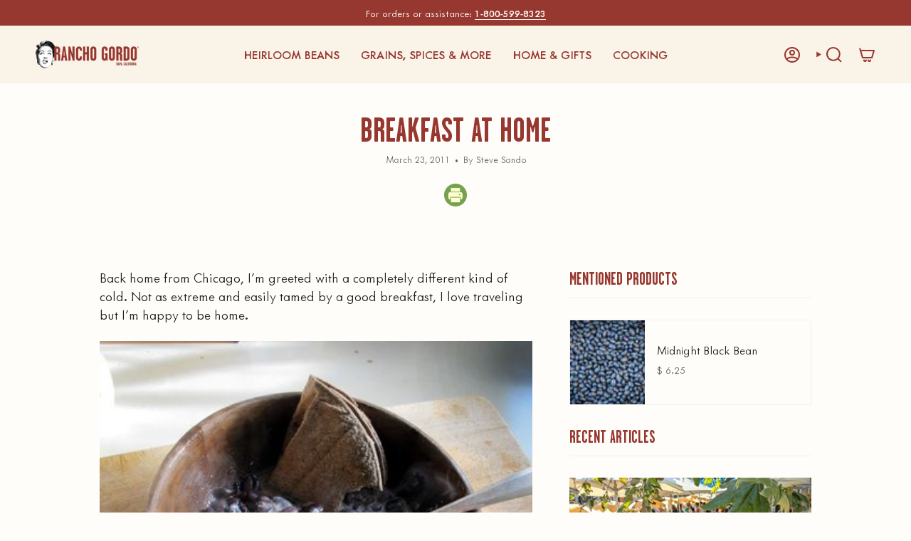

--- FILE ---
content_type: text/css
request_url: https://www.ranchogordo.com/cdn/shop/t/62/assets/tailwind.css?v=169735620745975665781732731627
body_size: 671
content:
.gsa-relative{position:relative}.gsa-z-10{z-index:10}.gsa-float-left{float:left}.gsa--m-6{margin:-1.5rem}.gsa-m-0{margin:0}.gsa-m-4{margin:1rem}.gsa-m-auto{margin:auto}.gsa-mx-2{margin-left:.5rem;margin-right:.5rem}.gsa-mx-auto{margin-left:auto;margin-right:auto}.gsa-mb-0{margin-bottom:0}.gsa-mb-2{margin-bottom:.5rem}.gsa-mb-3{margin-bottom:.75rem}.gsa-mb-4{margin-bottom:1rem}.gsa-ml-2{margin-left:.5rem}.gsa-ml-4{margin-left:1rem}.gsa-mt-4{margin-top:1rem}.gsa-mt-8{margin-top:2rem}.gsa-block{display:block}.gsa-inline-block{display:inline-block}.gsa-inline{display:inline}.gsa-flex{display:flex}.gsa-grid{display:grid}.gsa-hidden{display:none}.gsa-h-32{height:8rem}.gsa-h-auto{height:auto}.gsa-h-full{height:100%}.gsa-w-1\/12{width:8.333333%}.gsa-w-1\/2{width:50%}.gsa-w-10\/12{width:83.333333%}.gsa-w-11\/12{width:91.666667%}.gsa-w-32{width:8rem}.gsa-w-72{width:18rem}.gsa-w-fit{width:-moz-fit-content;width:fit-content}.gsa-w-full{width:100%}.gsa-w-screen{width:100vw}.gsa-max-w-3xl{max-width:48rem}.gsa-max-w-5xl{max-width:64rem}.gsa-max-w-fit{max-width:-moz-fit-content;max-width:fit-content}.gsa-max-w-lg{max-width:32rem}.gsa-max-w-md{max-width:28rem}.gsa-max-w-xl{max-width:36rem}.gsa-cursor-pointer{cursor:pointer}.gsa-grid-cols-1{grid-template-columns:repeat(1,minmax(0,1fr))}.gsa-grid-cols-2{grid-template-columns:repeat(2,minmax(0,1fr))}.gsa-grid-cols-5{grid-template-columns:repeat(5,minmax(0,1fr))}.gsa-flex-col{flex-direction:column}.gsa-content-center{align-content:center}.gsa-items-center{align-items:center}.gsa-justify-center{justify-content:center}.gsa-justify-between{justify-content:space-between}.gsa-gap-2{gap:.5rem}.gsa-gap-4{gap:1rem}.gsa-space-x-1>:not([hidden])~:not([hidden]){--tw-space-x-reverse: 0;margin-right:calc(.25rem * var(--tw-space-x-reverse));margin-left:calc(.25rem * calc(1 - var(--tw-space-x-reverse)))}.gsa-space-y-2>:not([hidden])~:not([hidden]){--tw-space-y-reverse: 0;margin-top:calc(.5rem * calc(1 - var(--tw-space-y-reverse)));margin-bottom:calc(.5rem * var(--tw-space-y-reverse))}.gsa-rounded{border-radius:.25rem}.gsa-rounded-md{border-radius:.375rem}.gsa-border-2{border-width:2px}.gsa-border-b-2{border-bottom-width:2px}.gsa-border-r-2{border-right-width:2px}.gsa-border-solid{border-style:solid}.gsa-border-lightGray{--tw-border-opacity: 1;border-color:rgb(246 246 246 / var(--tw-border-opacity))}.gsa-bg-black{--tw-bg-opacity: 1;background-color:rgb(12 12 12 / var(--tw-bg-opacity))}.gsa-bg-white{--tw-bg-opacity: 1;background-color:rgb(255 255 255 / var(--tw-bg-opacity))}.gsa-bg-yellow{--tw-bg-opacity: 1;background-color:rgb(255 195 85 / var(--tw-bg-opacity))}.gsa-p-0{padding:0}.gsa-p-0\.5{padding:.125rem}.gsa-p-1{padding:.25rem}.gsa-p-2{padding:.5rem}.gsa-p-4{padding:1rem}.gsa-p-5{padding:1.25rem}.gsa-p-6{padding:1.5rem}.gsa-p-8{padding:2rem}.gsa-px-10{padding-left:2.5rem;padding-right:2.5rem}.gsa-px-2{padding-left:.5rem;padding-right:.5rem}.gsa-px-3{padding-left:.75rem;padding-right:.75rem}.gsa-px-4{padding-left:1rem;padding-right:1rem}.gsa-py-10{padding-top:2.5rem;padding-bottom:2.5rem}.gsa-py-2{padding-top:.5rem;padding-bottom:.5rem}.gsa-py-3{padding-top:.75rem;padding-bottom:.75rem}.gsa-py-4{padding-top:1rem;padding-bottom:1rem}.gsa-pb-3{padding-bottom:.75rem}.gsa-pb-4{padding-bottom:1rem}.gsa-pb-6{padding-bottom:1.5rem}.gsa-pl-3{padding-left:.75rem}.gsa-pl-6{padding-left:1.5rem}.gsa-pr-2{padding-right:.5rem}.gsa-pt-2{padding-top:.5rem}.gsa-pt-8{padding-top:2rem}.gsa-text-left{text-align:left}.gsa-text-center{text-align:center}.gsa-text-2xl{font-size:1.5rem;line-height:2rem}.gsa-text-3xl{font-size:1.875rem;line-height:2.25rem}.gsa-text-4xl{font-size:2.25rem;line-height:2.5rem}.gsa-text-6xl{font-size:3.75rem;line-height:1}.gsa-text-base{font-size:1rem;line-height:1.5rem}.gsa-text-lg{font-size:1.125rem;line-height:1.75rem}.gsa-text-sm{font-size:.875rem;line-height:1.25rem}.gsa-text-xl{font-size:1.25rem;line-height:1.75rem}.gsa-text-xs{font-size:.75rem;line-height:1rem}.gsa-font-bold{font-weight:700}.gsa-tracking-wider{letter-spacing:.05em}.gsa-text-black{--tw-text-opacity: 1;color:rgb(12 12 12 / var(--tw-text-opacity))}.gsa-text-darkGray{--tw-text-opacity: 1;color:rgb(67 67 67 / var(--tw-text-opacity))}.gsa-text-white{--tw-text-opacity: 1;color:rgb(255 255 255 / var(--tw-text-opacity))}.gsa-text-yellow{--tw-text-opacity: 1;color:rgb(255 195 85 / var(--tw-text-opacity))}.gsa-underline{text-decoration-line:underline}.gsa-line-through{text-decoration-line:line-through}.gsa-opacity-40{opacity:.4}.gsa-opacity-70{opacity:.7}.gsa-shadow-xl{--tw-shadow: 0 20px 25px -5px rgb(0 0 0 / .1), 0 8px 10px -6px rgb(0 0 0 / .1);--tw-shadow-colored: 0 20px 25px -5px var(--tw-shadow-color), 0 8px 10px -6px var(--tw-shadow-color);box-shadow:var(--tw-ring-offset-shadow, 0 0 #0000),var(--tw-ring-shadow, 0 0 #0000),var(--tw-shadow)}@media (min-width: 768px){.md\:gsa--m-8{margin:-2rem}.md\:gsa-block{display:block}.md\:gsa-flex{display:flex}.md\:gsa-grid{display:grid}.md\:gsa-hidden{display:none}.md\:gsa-h-40{height:10rem}.md\:gsa-w-1\/2{width:50%}.md\:gsa-w-40{width:10rem}.md\:gsa-w-9\/12{width:75%}.md\:gsa-w-96{width:24rem}.md\:gsa-w-full{width:100%}.md\:gsa-grid-cols-2{grid-template-columns:repeat(2,minmax(0,1fr))}.md\:gsa-grid-cols-4{grid-template-columns:repeat(4,minmax(0,1fr))}.md\:gsa-flex-row{flex-direction:row}.md\:gsa-gap-12{gap:3rem}.md\:gsa-gap-4{gap:1rem}.md\:gsa-gap-6{gap:1.5rem}.md\:gsa-p-4{padding:1rem}.md\:gsa-p-8{padding:2rem}.md\:gsa-text-2xl{font-size:1.5rem;line-height:2rem}.md\:gsa-text-3xl{font-size:1.875rem;line-height:2.25rem}.md\:gsa-text-base{font-size:1rem;line-height:1.5rem}.md\:gsa-text-xl{font-size:1.25rem;line-height:1.75rem}.md\:gsa-text-xs{font-size:.75rem;line-height:1rem}}@media (min-width: 1024px){.lg\:gsa-h-80{height:20rem}.lg\:gsa-w-80{width:20rem}}@media (min-width: 1440px){.xl\:gsa-gap-12{gap:3rem}.xl\:gsa-text-5xl{font-size:3rem;line-height:1}.xl\:gsa-text-base{font-size:1rem;line-height:1.5rem}}
/*# sourceMappingURL=/cdn/shop/t/62/assets/tailwind.css.map?v=169735620745975665781732731627 */
